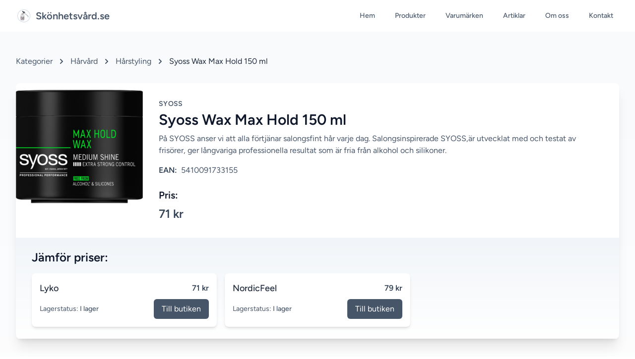

--- FILE ---
content_type: text/html; charset=utf-8
request_url: https://skonhetsvard.se/produkt/syoss-wax-max-hold-150-ml/
body_size: 5112
content:
<!DOCTYPE html>
<html lang="sv" class="h-full">
<head>
    <meta charset="utf-8">
    <meta name="viewport" content="width=device-width, initial-scale=1">
    <meta name="csrf-token" content="XIPEDDTFcXYA4y5kx2dh9tlp9gKdGGGa9iVM61yb">

            <title>Syoss Wax Max Hold 150 ml | Skönhetsvård.se</title>
        <meta name="description" content="Jämför och hitta bästa priset hos flera butiker samt läs recensioner om Syoss Wax Max Hold 150 ml">
        <meta name="robots" content="index, follow">
        <link rel="canonical" href="https://skonhetsvard.se/produkt/syoss-wax-max-hold-150-ml">
        
        <!-- Open Graph / Facebook -->
        <meta property="og:type" content="product">
        <meta property="og:url" content="https://skonhetsvard.se/produkt/syoss-wax-max-hold-150-ml">
        <meta property="og:title" content="Syoss Wax Max Hold 150 ml">
        <meta property="og:description" content="Jämför och hitta bästa priset hos flera butiker samt läs recensioner om Syoss Wax Max Hold 150 ml">
        <meta property="og:image" content="https://skonhetsvard.se/storage/products/13821/syoss-wax-max-hold-150-ml.jpg">

        <!-- Twitter -->
        <meta name="twitter:card" content="summary_large_image">
        <meta name="twitter:url" content="https://skonhetsvard.se/produkt/syoss-wax-max-hold-150-ml">
        <meta name="twitter:title" content="Syoss Wax Max Hold 150 ml">
        <meta name="twitter:description" content="Jämför och hitta bästa priset hos flera butiker samt läs recensioner om Syoss Wax Max Hold 150 ml">
        <meta name="twitter:image" content="https://skonhetsvard.se/storage/products/13821/syoss-wax-max-hold-150-ml.jpg">
        
        <!-- Product structured data -->
        <script type="application/ld+json">
        {
            "@context": "https://schema.org",
            "@type": "Product",
            "name": "Syoss Wax Max Hold 150 ml",
            "image": "https://skonhetsvard.se/storage/products/13821/syoss-wax-max-hold-150-ml.jpg",
            "description": "På SYOSS anser vi att alla förtjänar salongsfint hår varje dag. Salongsinspirerade SYOSS,är utvecklat med och testat av frisörer, ger långvariga professionella resultat som är fria från alkohol och silikoner.",
            "gtin13": "5410091733155",
            "sku": "5410091733155",
                        "brand": {
                "@type": "Brand",
                "name": "SYOSS"
            },
                        "offers": {
                "@type": "Offer",
                "url": "https://skonhetsvard.se/produkt/syoss-wax-max-hold-150-ml",
                "priceCurrency": "SEK",
                "price": "71",
                "availability": "https://schema.org/InStock",
                "priceValidUntil": "2026-02-27",
                "description": "På SYOSS anser vi att alla förtjänar salongsfint hår varje dag. Salongsinspirerade SYOSS,är utvecklat med och testat av frisörer, ger långvariga professionella resultat som är fria från alkohol och silikoner."
            }
        }
        </script>
    
    <!-- Favicon and App Icons -->
    <link rel="apple-touch-icon" sizes="57x57" href="/apple-icon-57x57.png">
    <link rel="apple-touch-icon" sizes="60x60" href="/apple-icon-60x60.png">
    <link rel="apple-touch-icon" sizes="72x72" href="/apple-icon-72x72.png">
    <link rel="apple-touch-icon" sizes="76x76" href="/apple-icon-76x76.png">
    <link rel="apple-touch-icon" sizes="114x114" href="/apple-icon-114x114.png">
    <link rel="apple-touch-icon" sizes="120x120" href="/apple-icon-120x120.png">
    <link rel="apple-touch-icon" sizes="144x144" href="/apple-icon-144x144.png">
    <link rel="apple-touch-icon" sizes="152x152" href="/apple-icon-152x152.png">
    <link rel="apple-touch-icon" sizes="180x180" href="/apple-icon-180x180.png">
    <link rel="icon" type="image/png" sizes="192x192"  href="/android-icon-192x192.png">
    <link rel="icon" type="image/png" sizes="32x32" href="/favicon-32x32.png">
    <link rel="icon" type="image/png" sizes="96x96" href="/favicon-96x96.png">
    <link rel="icon" type="image/png" sizes="16x16" href="/favicon-16x16.png">
    <link rel="manifest" href="/manifest.json">
    <meta name="msapplication-TileColor" content="#ffffff">
    <meta name="msapplication-TileImage" content="/ms-icon-144x144.png">
    <meta name="theme-color" content="#ffffff">

    <!-- Fonts -->
    <link rel="preconnect" href="https://fonts.bunny.net">
    <link href="https://fonts.bunny.net/css?family=figtree:400,500,600&display=swap" rel="stylesheet" />

    <!-- Scripts -->
    <link rel="preload" as="style" href="https://skonhetsvard.se/build/assets/app-CkB_hKGI.css" /><link rel="modulepreload" href="https://skonhetsvard.se/build/assets/app-l0sNRNKZ.js" /><link rel="stylesheet" href="https://skonhetsvard.se/build/assets/app-CkB_hKGI.css" data-navigate-track="reload" /><script type="module" src="https://skonhetsvard.se/build/assets/app-l0sNRNKZ.js" data-navigate-track="reload"></script>    <!-- Livewire Styles --><style >[wire\:loading][wire\:loading], [wire\:loading\.delay][wire\:loading\.delay], [wire\:loading\.inline-block][wire\:loading\.inline-block], [wire\:loading\.inline][wire\:loading\.inline], [wire\:loading\.block][wire\:loading\.block], [wire\:loading\.flex][wire\:loading\.flex], [wire\:loading\.table][wire\:loading\.table], [wire\:loading\.grid][wire\:loading\.grid], [wire\:loading\.inline-flex][wire\:loading\.inline-flex] {display: none;}[wire\:loading\.delay\.none][wire\:loading\.delay\.none], [wire\:loading\.delay\.shortest][wire\:loading\.delay\.shortest], [wire\:loading\.delay\.shorter][wire\:loading\.delay\.shorter], [wire\:loading\.delay\.short][wire\:loading\.delay\.short], [wire\:loading\.delay\.default][wire\:loading\.delay\.default], [wire\:loading\.delay\.long][wire\:loading\.delay\.long], [wire\:loading\.delay\.longer][wire\:loading\.delay\.longer], [wire\:loading\.delay\.longest][wire\:loading\.delay\.longest] {display: none;}[wire\:offline][wire\:offline] {display: none;}[wire\:dirty]:not(textarea):not(input):not(select) {display: none;}:root {--livewire-progress-bar-color: #2299dd;}[x-cloak] {display: none !important;}[wire\:cloak] {display: none !important;}dialog#livewire-error::backdrop {background-color: rgba(0, 0, 0, .6);}</style>
    <!-- Default meta tags if not overridden -->
        
    <!-- Structured data for organization and website -->
    <script type="application/ld+json">
    {
        "@context": "https://schema.org",
        "@graph": [
            {
                "@type": "Organization",
                "@id": "https://skonhetsvard.se/#organization",
                "name": "Skönhetsvård.se",
                "url": "https://skonhetsvard.se",
                "logo": {
                    "@type": "ImageObject",
                    "@id": "https://skonhetsvard.se/#logo",
                    "url": "https://skonhetsvard.se/images/logo.png",
                    "contentUrl": "https://skonhetsvard.se/images/logo.png",
                    "caption": "Skönhetsvård.se",
                    "inLanguage": "sv-SE"
                },
                "sameAs": [
                    "https://www.facebook.com/skonhetsvardpunktse"
                ]
            },
            {
                "@type": "WebSite",
                "@id": "https://skonhetsvard.se/#website",
                "url": "https://skonhetsvard.se",
                "name": "Skönhetsvård.se",
                "publisher": {
                    "@id": "https://skonhetsvard.se/#organization"
                },
                "inLanguage": "sv-SE"
            }
        ]
    }
    </script>
</head>
<body class="font-sans antialiased flex flex-col min-h-screen">
    <div class="flex-grow bg-gradient-to-b from-primary-50 to-primary-100">
        <!-- Header -->
        <header class="bg-white shadow-md" x-data="{ mobileMenuOpen: false }">
            <nav class="max-w-7xl mx-auto px-4 sm:px-6 lg:px-8">
                <div class="flex items-center justify-between h-16">
                    <div class="flex items-center">
                        <a href="https://skonhetsvard.se" class="flex items-center">
                            <img src="https://skonhetsvard.se/images/logo.png" alt="Logo" class="h-8 w-auto mr-2">
                            <span class="font-bold text-xl text-primary-600">Skönhetsvård.se</span>
                        </a>
                    </div>
                    <div class="hidden md:block">
                        <div class="ml-10 flex items-baseline space-x-4">
                            <a href="https://skonhetsvard.se" class="text-primary-600 hover:bg-primary-100 hover:text-primary-800 px-3 py-2 rounded-md text-sm font-medium">Hem</a>
                            <a href="https://skonhetsvard.se/alla-produkter" class="text-primary-600 hover:bg-primary-100 hover:text-primary-800 px-3 py-2 rounded-md text-sm font-medium">Produkter</a>
                            <a href="https://skonhetsvard.se/marken" class="text-primary-600 hover:bg-primary-100 hover:text-primary-800 px-3 py-2 rounded-md text-sm font-medium">Varumärken</a>
                            <a href="https://skonhetsvard.se/artiklar" class="text-primary-600 hover:bg-primary-100 hover:text-primary-800 px-3 py-2 rounded-md text-sm font-medium">Artiklar</a>
                            <a href="https://skonhetsvard.se/om-oss" class="text-primary-600 hover:bg-primary-100 hover:text-primary-800 px-3 py-2 rounded-md text-sm font-medium">Om oss</a>
                            <a href="https://skonhetsvard.se/kontakt" class="text-primary-600 hover:bg-primary-100 hover:text-primary-800 px-3 py-2 rounded-md text-sm font-medium">Kontakt</a>
                        </div>
                    </div>
                    <!-- Mobile menu button -->
                    <div class="md:hidden">
                        <button @click="mobileMenuOpen = !mobileMenuOpen" class="inline-flex items-center justify-center p-2 rounded-md text-primary-600 hover:text-primary-800 hover:bg-primary-100 focus:outline-none focus:ring-2 focus:ring-inset focus:ring-primary-500">
                            <span class="sr-only">Open main menu</span>
                            <svg class="h-6 w-6" x-show="!mobileMenuOpen" xmlns="http://www.w3.org/2000/svg" fill="none" viewBox="0 0 24 24" stroke="currentColor">
                                <path stroke-linecap="round" stroke-linejoin="round" stroke-width="2" d="M4 6h16M4 12h16M4 18h16" />
                            </svg>
                            <svg class="h-6 w-6" x-show="mobileMenuOpen" xmlns="http://www.w3.org/2000/svg" fill="none" viewBox="0 0 24 24" stroke="currentColor" style="display: none;">
                                <path stroke-linecap="round" stroke-linejoin="round" stroke-width="2" d="M6 18L18 6M6 6l12 12" />
                            </svg>
                        </button>
                    </div>
                </div>
            </nav>

            <!-- Mobile menu, show/hide based on menu state -->
            <div x-show="mobileMenuOpen" class="md:hidden" style="display: none;">
                <div class="px-2 pt-2 pb-3 space-y-1 sm:px-3">
                    <a href="https://skonhetsvard.se" class="text-primary-600 hover:bg-primary-100 hover:text-primary-800 block px-3 py-2 rounded-md text-base font-medium">Hem</a>
                    <a href="https://skonhetsvard.se/alla-produkter" class="text-primary-600 hover:bg-primary-100 hover:text-primary-800 block px-3 py-2 rounded-md text-base font-medium">Produkter</a>
                    <a href="https://skonhetsvard.se/marken" class="text-primary-600 hover:bg-primary-100 hover:text-primary-800 block px-3 py-2 rounded-md text-base font-medium">Varumärken</a>
                    <a href="https://skonhetsvard.se/artiklar" class="text-primary-600 hover:bg-primary-100 hover:text-primary-800 block px-3 py-2 rounded-md text-base font-medium">Artiklar</a>
                    <a href="https://skonhetsvard.se/om-oss" class="text-primary-600 hover:bg-primary-100 hover:text-primary-800 block px-3 py-2 rounded-md text-base font-medium">Om oss</a>
                    <a href="https://skonhetsvard.se/kontakt" class="text-primary-600 hover:bg-primary-100 hover:text-primary-800 block px-3 py-2 rounded-md text-base font-medium">Kontakt</a>
                </div>
            </div>
        </header>

        <!-- Page Content -->
        <main class="flex-grow">
            <div class="py-12 bg-gradient-to-b from-primary-50 to-white">
        <div class="max-w-7xl mx-auto px-4 sm:px-6 lg:px-8">
            <nav class="text-primary-600 mb-8" aria-label="Breadcrumb">
                <ol class="list-none p-0 inline-flex">
                    <li class="flex items-center">
                        <a href="https://skonhetsvard.se/kategorier" class="hover:text-primary-800">Kategorier</a>
                        <svg class="fill-current w-3 h-3 mx-3" xmlns="http://www.w3.org/2000/svg" viewBox="0 0 320 512"><path d="M285.476 272.971L91.132 467.314c-9.373 9.373-24.569 9.373-33.941 0l-22.667-22.667c-9.357-9.357-9.375-24.522-.04-33.901L188.505 256 34.484 101.255c-9.335-9.379-9.317-24.544.04-33.901l22.667-22.667c9.373-9.373 24.569-9.373 33.941 0L285.475 239.03c9.373 9.372 9.373 24.568.001 33.941z"/></svg>
                    </li>
                                            <li class="flex items-center">
                            <a href="https://skonhetsvard.se/kategori/harvard" class="hover:text-primary-800">Hårvård</a>
                            <svg class="fill-current w-3 h-3 mx-3" xmlns="http://www.w3.org/2000/svg" viewBox="0 0 320 512"><path d="M285.476 272.971L91.132 467.314c-9.373 9.373-24.569 9.373-33.941 0l-22.667-22.667c-9.357-9.357-9.375-24.522-.04-33.901L188.505 256 34.484 101.255c-9.335-9.379-9.317-24.544.04-33.901l22.667-22.667c9.373-9.373 24.569-9.373 33.941 0L285.475 239.03c9.373 9.372 9.373 24.568.001 33.941z"/></svg>
                        </li>
                                            <li class="flex items-center">
                            <a href="https://skonhetsvard.se/kategori/harvard/harstyling" class="hover:text-primary-800">Hårstyling</a>
                            <svg class="fill-current w-3 h-3 mx-3" xmlns="http://www.w3.org/2000/svg" viewBox="0 0 320 512"><path d="M285.476 272.971L91.132 467.314c-9.373 9.373-24.569 9.373-33.941 0l-22.667-22.667c-9.357-9.357-9.375-24.522-.04-33.901L188.505 256 34.484 101.255c-9.335-9.379-9.317-24.544.04-33.901l22.667-22.667c9.373-9.373 24.569-9.373 33.941 0L285.475 239.03c9.373 9.372 9.373 24.568.001 33.941z"/></svg>
                        </li>
                                        <li class="flex items-center">
                        <span class="text-primary-800">Syoss Wax Max Hold 150 ml</span>
                    </li>
                </ol>
            </nav>

            <div class="bg-white shadow-xl rounded-lg overflow-hidden">
                <div class="md:flex">
                    <div class="md:flex-shrink-0">
                        <img class="h-64 w-full object-cover md:w-64" src="https://skonhetsvard.se/storage/products/13821/syoss-wax-max-hold-150-ml.jpg" alt="Syoss Wax Max Hold 150 ml">
                    </div>
                    <div class="p-8">
                                                <div class="uppercase tracking-wide text-sm text-primary-600 font-semibold">
                            <a href="https://skonhetsvard.se/marken/syoss" class="hover:text-primary-800 transition-colors duration-300">
                                SYOSS
                            </a>
                        </div>
                                                <h1 class="mt-1 text-3xl font-bold text-primary-900">Syoss Wax Max Hold 150 ml</h1>
                        <p class="mt-2 text-primary-600">På SYOSS anser vi att alla förtjänar salongsfint hår varje dag. Salongsinspirerade SYOSS,är utvecklat med och testat av frisörer, ger långvariga professionella resultat som är fria från alkohol och silikoner.</p>
                        <div class="mt-4 flex items-center">
                            <span class="text-primary-700 font-bold">EAN:</span>
                            <span class="ml-2 text-primary-600">5410091733155</span>
                        </div>
                        
                        <div class="mt-6">
                            <h2 class="text-xl font-semibold text-primary-900">Pris:</h2>
                            <p class="mt-2 text-2xl font-bold text-primary-700">
                                71 kr
                            </p>
                        </div>
                    </div>
                </div>
                
                <div class="px-8 py-6 bg-gradient-to-b from-primary-100 to-white">
                    <h2 class="text-2xl font-semibold text-primary-900 mb-4">Jämför priser:</h2>
                    <div class="grid gap-4 md:grid-cols-2 lg:grid-cols-3">
                                                    <div class="bg-white p-4 rounded-lg shadow-md hover:shadow-lg transition-shadow duration-300">
                                <div class="flex justify-between items-center mb-2">
                                    <span class="text-lg font-medium text-primary-800">Lyko</span>
                                    <span class="text-primary-700 font-bold">71 kr</span>
                                </div>
                                <div class="flex justify-between items-center">
                                    <span class="text-sm text-primary-600">
                                        Lagerstatus: <span class="font-medium">I lager</span>
                                    </span>
                                    <a href="https://ion.lyko.com/t/t?a=1487385689&amp;as=1870155644&amp;t=2&amp;tk=1&amp;epi=SYOSS+Syoss+Wax+Max+Hold+150+ml&amp;url=https://lyko.com/sv/syoss/syoss-max-hold-wax-150ml" target="_blank" rel="noopener noreferrer" class="px-4 py-2 bg-primary-600 text-white rounded-md hover:bg-primary-700 transition-colors duration-300">
                                        Till butiken
                                    </a>
                                </div>
                            </div>
                                                    <div class="bg-white p-4 rounded-lg shadow-md hover:shadow-lg transition-shadow duration-300">
                                <div class="flex justify-between items-center mb-2">
                                    <span class="text-lg font-medium text-primary-800">NordicFeel</span>
                                    <span class="text-primary-700 font-bold">79 kr</span>
                                </div>
                                <div class="flex justify-between items-center">
                                    <span class="text-sm text-primary-600">
                                        Lagerstatus: <span class="font-medium">I lager</span>
                                    </span>
                                    <a href="https://go.nordicfeel.se/t/t?a=1487385547&amp;as=1870155644&amp;t=2&amp;tk=1&amp;epi=Syoss+Wax+Max+Hold+150+ml&amp;url=https://www.nordicfeel.se/product/syoss-wax-max-hold-123028" target="_blank" rel="noopener noreferrer" class="px-4 py-2 bg-primary-600 text-white rounded-md hover:bg-primary-700 transition-colors duration-300">
                                        Till butiken
                                    </a>
                                </div>
                            </div>
                                            </div>
                </div>
            </div>
            
            <!-- Weddify Section -->
            <div class="mt-12">
                <div class="max-w-3xl mx-auto">
                    <div class="bg-primary-50 rounded-lg shadow-lg overflow-hidden">
                        <div class="px-6 py-8 sm:p-10">
                            <h3 class="text-2xl font-extrabold text-primary-900 sm:text-3xl">
                                Ska du eller någon du känner gifta sig?
                            </h3>
                            <p class="mt-4 text-base text-primary-600">
                                Weddify.se samlar allt man behöver för att planera sitt bröllop. Med deras verktyg kan du hantera och planera hela bröllopet på ett och samma ställe. Hantera gästlista, få en publik bröllopshemsida där gästerna kan OSA, skapa bordsplacering och mycket mer. Du kan även hitta allt från florister till frisör och sminköser på bröllopsdagen.
                            </p>
                            <div class="mt-8">
                                <a href="https://weddify.se" target="_blank" class="inline-flex items-center justify-center px-5 py-3 border border-transparent text-base font-medium rounded-md text-white bg-primary-600 hover:bg-primary-700">
                                    Besök Weddify
                                </a>
                            </div>
                        </div>
                    </div>
                </div>
            </div>
            
            <div class="mt-8 flex justify-center space-x-4">
                <a href="https://skonhetsvard.se/alla-produkter" class="text-primary-600 hover:text-primary-800 transition-colors duration-300 flex items-center">
                    <svg class="w-4 h-4 mr-2" fill="none" stroke="currentColor" viewBox="0 0 24 24" xmlns="http://www.w3.org/2000/svg"><path stroke-linecap="round" stroke-linejoin="round" stroke-width="2" d="M10 19l-7-7m0 0l7-7m-7 7h18"></path></svg>
                    Tillbaka till alla produkter
                </a>
                <a href="https://skonhetsvard.se/kategorier" class="text-primary-600 hover:text-primary-800 transition-colors duration-300 flex items-center">
                    <svg class="w-4 h-4 mr-2" fill="none" stroke="currentColor" viewBox="0 0 24 24" xmlns="http://www.w3.org/2000/svg"><path stroke-linecap="round" stroke-linejoin="round" stroke-width="2" d="M4 6h16M4 10h16M4 14h16M4 18h16"></path></svg>
                    Visa alla kategorier
                </a>
            </div>
        </div>
    </div>
        </main>
    </div>

    <!-- Footer -->
    <footer class="bg-primary-800 text-white">
        <div class="max-w-7xl mx-auto py-12 px-4 sm:px-6 lg:px-8">
            <div class="grid grid-cols-1 md:grid-cols-3 gap-8">
                <div>
                    <h3 class="text-lg font-semibold mb-4">Om oss</h3>
                    <p class="text-primary-200 mb-2">Vi är din guide till allt inom skönhetsvård, med dom bästa tipsen och produkterna för din personliga rutin.</p>
                    <p class="text-primary-200">Jämför och hitta bästa priset på över 80.000 produkter från olika företag.</p>
                </div>
                <div>
                    <h3 class="text-lg font-semibold mb-4">Snabblänkar</h3>
                    <ul class="space-y-2">
                        <li><a href="https://skonhetsvard.se" class="text-primary-200 hover:text-white">Hem</a></li>
                        <li><a href="https://skonhetsvard.se/alla-produkter" class="text-primary-200 hover:text-white">Produkter</a></li>
                        <li><a href="https://skonhetsvard.se/artiklar" class="text-primary-200 hover:text-white">Artiklar</a></li>
                        <li><a href="https://skonhetsvard.se/om-oss" class="text-primary-200 hover:text-white">Om oss</a></li>
                        <li><a href="https://skonhetsvard.se/kontakt" class="text-primary-200 hover:text-white">Kontakt</a></li>
                    </ul>
                </div>
                <div>
                    <h3 class="text-lg font-semibold mb-4">Följ oss</h3>
                    <div class="flex space-x-4">
                        <a href="https://www.facebook.com/skonhetsvardpunktse" class="text-primary-200 hover:text-white" target="_blank">
                            <svg class="h-6 w-6" fill="currentColor" viewBox="0 0 24 24" aria-hidden="true">
                                <path fill-rule="evenodd" d="M22 12c0-5.523-4.477-10-10-10S2 6.477 2 12c0 4.991 3.657 9.128 8.438 9.878v-6.987h-2.54V12h2.54V9.797c0-2.506 1.492-3.89 3.777-3.89 1.094 0 2.238.195 2.238.195v2.46h-1.26c-1.243 0-1.63.771-1.63 1.562V12h2.773l-.443 2.89h-2.33v6.988C18.343 21.128 22 16.991 22 12z" clip-rule="evenodd" />
                            </svg>
                        </a>
                        
                    </div>
                </div>
            </div>
            <div class="mt-8 border-t border-primary-700 pt-8 text-sm text-primary-300">
                <p>Annonslänkar</p>
                <p>Skönhetsvård.se innehåller reklam genom annonslänkar för NordicFeel, Lyko, KICKS, Bodystore, LH cosmetics, You.se, Cocopanda, Bangerhead, Beautycos och MEDS.</p>
            </div>
        </div>
    </footer>

    <script src="/livewire/livewire.min.js?id=0f6341c0"   data-csrf="XIPEDDTFcXYA4y5kx2dh9tlp9gKdGGGa9iVM61yb" data-update-uri="/livewire/update" data-navigate-once="true"></script>
<script defer src="https://static.cloudflareinsights.com/beacon.min.js/vcd15cbe7772f49c399c6a5babf22c1241717689176015" integrity="sha512-ZpsOmlRQV6y907TI0dKBHq9Md29nnaEIPlkf84rnaERnq6zvWvPUqr2ft8M1aS28oN72PdrCzSjY4U6VaAw1EQ==" data-cf-beacon='{"version":"2024.11.0","token":"ce2a63c882f742be92d5e9c058ba7e75","r":1,"server_timing":{"name":{"cfCacheStatus":true,"cfEdge":true,"cfExtPri":true,"cfL4":true,"cfOrigin":true,"cfSpeedBrain":true},"location_startswith":null}}' crossorigin="anonymous"></script>
</body>
</html>